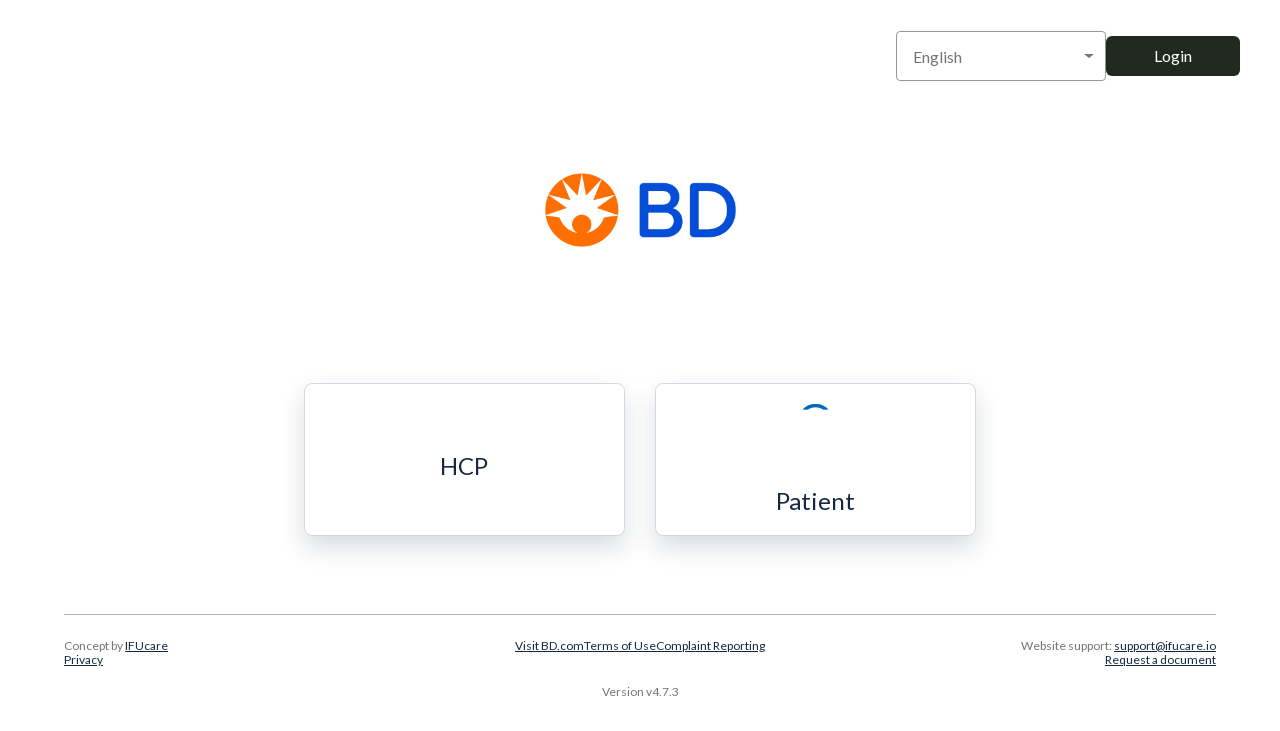

--- FILE ---
content_type: text/html
request_url: https://eifu.bd.com/?filterQueryWithORQualifier=associatedProductBrands_fullstring%3A%22Ventralex%E2%84%A2%22+OR+associatedProductCategories_fullstring%3A%22Synthetic+mesh%22+OR+associatedProductFamilies_fullstring%3A%22Ventralex%E2%84%A2+ST+Hernia+Patch%22
body_size: 604
content:
<!DOCTYPE html><html><head><meta charSet="utf-8"/><meta name="viewport" content="width=device-width"/><title>eIFU</title><meta name="description"/><meta property="og:type" content="website"/><meta property="og:site_name" content="eIFU"/><meta property="og:description"/><meta name="next-head-count" content="7"/><link rel="preload" href="/_next/static/css/7f20aadf2824b21d.css" as="style"/><link rel="stylesheet" href="/_next/static/css/7f20aadf2824b21d.css" data-n-g=""/><noscript data-n-css=""></noscript><script defer="" nomodule="" src="/_next/static/chunks/polyfills-c67a75d1b6f99dc8.js"></script><script src="/_next/static/chunks/webpack-142e59777b5c82a1.js" defer=""></script><script src="/_next/static/chunks/framework-b759e809ec16812b.js" defer=""></script><script src="/_next/static/chunks/main-637205b74733a654.js" defer=""></script><script src="/_next/static/chunks/pages/_app-bead86a19ba3f3d9.js" defer=""></script><script src="/_next/static/chunks/pages/index-c3b4c8fdeccdd0c3.js" defer=""></script><script src="/_next/static/mXo2febPB8cnqofNASIYI/_buildManifest.js" defer=""></script><script src="/_next/static/mXo2febPB8cnqofNASIYI/_ssgManifest.js" defer=""></script><style data-styled="" data-styled-version="5.3.11"></style></head><body><div id="__next"><div style="min-height:100vh;display:flex;flex-direction:column;position:relative" translate="no"><main style="flex:1 0 auto"></main><div class="style_footer__VMPop"><div class="style_footerParties__Ej7Cy"><p>Concept by<!-- --> <a href="https://ifucare.io/" target="_blank" rel="noopener noreferrer">IFUcare</a></p><p><a href="/policy" target="_blank" rel="noreferrer">Privacy</a></p></div><div class="style_footerInfo__pYOpG"><p>Website support<!-- -->: <a href="mailto:support@ifucare.io?SUBJECT=Website support" rel="noopener noreferrer">support@ifucare.io</a></p><p><a href="/ticket?url=">Request a document</a></p></div></div></div></div><script id="__NEXT_DATA__" type="application/json">{"props":{"pageProps":{}},"page":"/","query":{},"buildId":"mXo2febPB8cnqofNASIYI","nextExport":true,"autoExport":true,"isFallback":false,"scriptLoader":[]}</script></body></html>